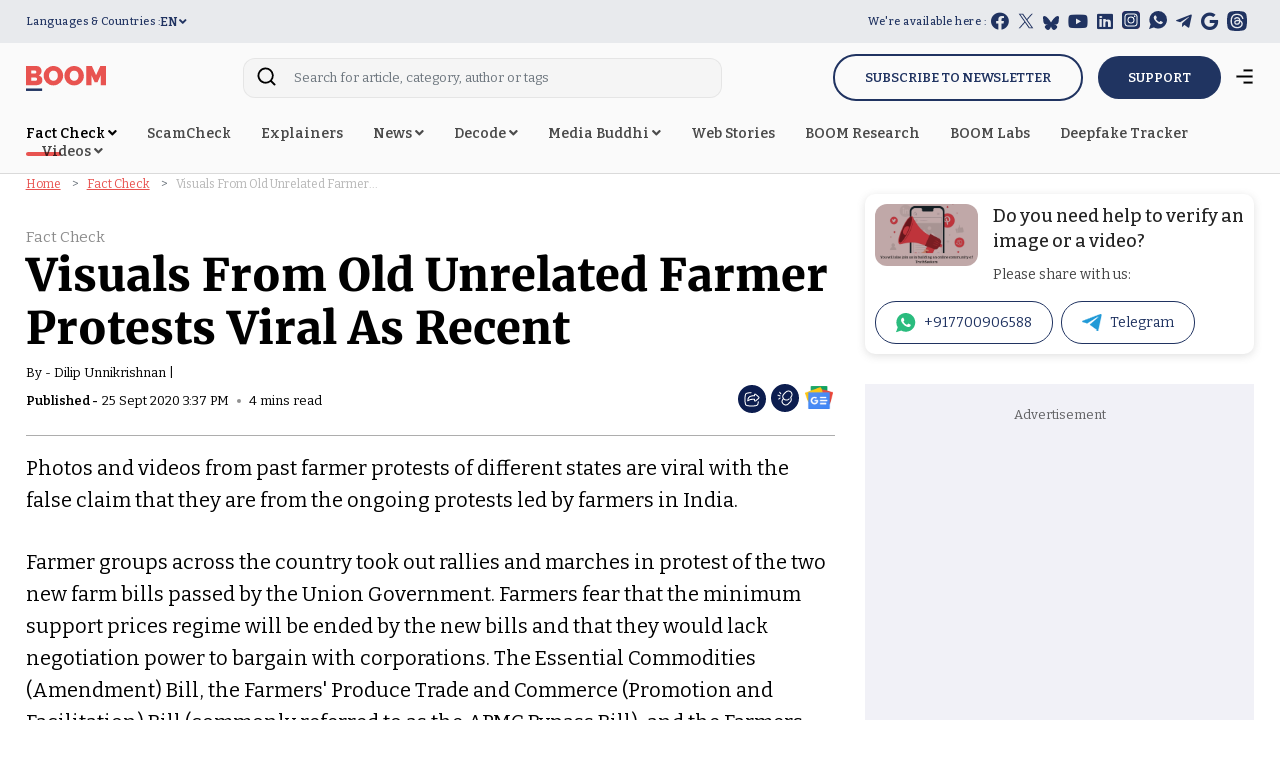

--- FILE ---
content_type: text/html; charset=utf-8
request_url: https://www.google.com/recaptcha/api2/aframe
body_size: 137
content:
<!DOCTYPE HTML><html><head><meta http-equiv="content-type" content="text/html; charset=UTF-8"></head><body><script nonce="4t5Yf0Zl5AXCQku2XNeWqA">/** Anti-fraud and anti-abuse applications only. See google.com/recaptcha */ try{var clients={'sodar':'https://pagead2.googlesyndication.com/pagead/sodar?'};window.addEventListener("message",function(a){try{if(a.source===window.parent){var b=JSON.parse(a.data);var c=clients[b['id']];if(c){var d=document.createElement('img');d.src=c+b['params']+'&rc='+(localStorage.getItem("rc::a")?sessionStorage.getItem("rc::b"):"");window.document.body.appendChild(d);sessionStorage.setItem("rc::e",parseInt(sessionStorage.getItem("rc::e")||0)+1);localStorage.setItem("rc::h",'1769517891507');}}}catch(b){}});window.parent.postMessage("_grecaptcha_ready", "*");}catch(b){}</script></body></html>

--- FILE ---
content_type: image/svg+xml
request_url: https://www.boomlive.in/theme_phoenix/images/icons/whatsapp.svg
body_size: 851
content:
<svg xmlns="http://www.w3.org/2000/svg" width="18" height="18" viewBox="0 0 18 18">
  <g id="Group_16498" data-name="Group 16498" transform="translate(-16039.585 -1161)">
    <path id="Icon_ionic-logo-whatsapp" data-name="Icon ionic-logo-whatsapp" d="M11.413,2.25a8.8,8.8,0,0,0-8.836,8.768,8.678,8.678,0,0,0,1.268,4.528L2.25,20.25,7.142,18.7A8.851,8.851,0,0,0,20.25,11.018,8.8,8.8,0,0,0,11.413,2.25Zm4.394,12.1a2.282,2.282,0,0,1-1.563,1.007c-.414.022-.426.321-2.686-.66a9.22,9.22,0,0,1-3.725-3.522A4.333,4.333,0,0,1,7,8.824a2.5,2.5,0,0,1,.86-1.837.865.865,0,0,1,.612-.258c.178,0,.293-.005.425,0s.329-.028.5.427.58,1.573.633,1.687a.409.409,0,0,1,0,.393,1.535,1.535,0,0,1-.24.365c-.118.126-.248.283-.353.38s-.24.224-.117.453a6.762,6.762,0,0,0,1.2,1.6,6.165,6.165,0,0,0,1.772,1.178c.222.121.354.107.491-.037s.588-.633.747-.851.308-.176.512-.094,1.292.665,1.514.786.369.182.422.277A1.856,1.856,0,0,1,15.807,14.348Z" transform="translate(16037.335 1158.75)" fill="#203361"/>
  </g>
</svg>
